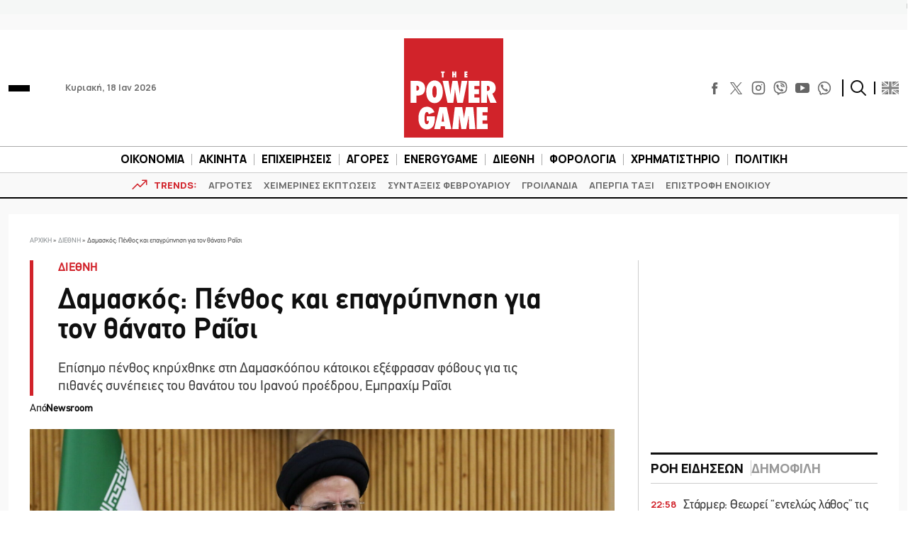

--- FILE ---
content_type: text/html; charset=utf-8
request_url: https://www.google.com/recaptcha/api2/aframe
body_size: 265
content:
<!DOCTYPE HTML><html><head><meta http-equiv="content-type" content="text/html; charset=UTF-8"></head><body><script nonce="FB-ogsPcMBe1ZT4B9lktfg">/** Anti-fraud and anti-abuse applications only. See google.com/recaptcha */ try{var clients={'sodar':'https://pagead2.googlesyndication.com/pagead/sodar?'};window.addEventListener("message",function(a){try{if(a.source===window.parent){var b=JSON.parse(a.data);var c=clients[b['id']];if(c){var d=document.createElement('img');d.src=c+b['params']+'&rc='+(localStorage.getItem("rc::a")?sessionStorage.getItem("rc::b"):"");window.document.body.appendChild(d);sessionStorage.setItem("rc::e",parseInt(sessionStorage.getItem("rc::e")||0)+1);localStorage.setItem("rc::h",'1768704487796');}}}catch(b){}});window.parent.postMessage("_grecaptcha_ready", "*");}catch(b){}</script></body></html>